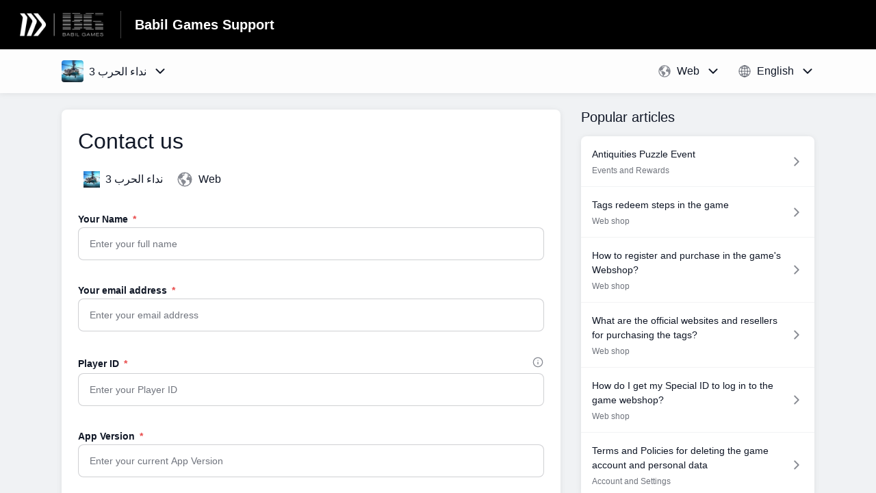

--- FILE ---
content_type: text/html;charset=utf-8
request_url: https://babil-games.helpshift.com/hc/en/6-%D9%86%D8%AF%D8%A7%D8%A1-%D8%A7%D9%84%D8%AD%D8%B1%D8%A8-3/contact-us/
body_size: 15845
content:
<!DOCTYPE html>
<html lang=en>

<head>
  <title>Contact Us — نداء الحرب 3 Help Center</title>
<meta name="description" content="Are you looking for help with نداء الحرب 3? You can ask for help by creating a customer service request. ">
<meta name="robots" content="index, follow">
<meta http-equiv="content-type" content="text/html; charset=utf-8" />
<meta name="viewport" content="width=device-width, initial-scale=1, maximum-scale=1">

<link rel="icon" href="https://d2duuy9yo5pldo.cloudfront.net/dashboard-resources/babil-games/32/38ce78b0-b357-4b23-af2a-40000c2605a0.webp">
<style>

    
    :root {
    --error-color: #e94b4b;
    --header-bg-color: #000000;
    --header-text-color: #ffffff;
    --header-text-color-25-opacity: #ffffff40;
    --footer-bg-color: #000000;
    --footer-text-color: #ffffff;
    --footer-text-color-10-opacity: #ffffff1A;
    --footer-text-color-40-opacity: #ffffff66;
    --footer-text-color-60-opacity: #ffffff99;
    --primary-text-color: #111827;
    --primary-text-color-5-opacity: #1118270D;
    --primary-text-color-10-opacity: #1118271A;
    --primary-text-color-20-opacity: #11182733;
    --primary-text-color-50-opacity: #11182780;
    --primary-text-color-60-opacity: #11182799;
    --primary-text-color-80-opacity: #111827CC;
    --secondary-text-color: #70747d;
    --accent-color: #070707;
    --accent-color-75-opacity: #070707bf;
    --action-color: #040404;
    --action-color-5-opacity: #0404040D;
    --action-color-20-opacity: #04040433;
    --action-color-80-opacity: #040404CC;
    --primary-bg-color: #f0f2f4;
    --content-bg-color: #ffffff;
    --content-bg-color-85-opacity: #ffffffD9;
    --content-bg-color-50-opacity: #ffffff80;
    --secondary-bg-color: #e8ecef;
    --greeting-text-color: #ffffff;
    --banner-image-size-desktop: 540px;
    --banner-image-size-mobile-portrait: 296px;
    --banner-image-size-mobile-landscape: 188px;
    --greeting-text-font-size-desktop: 48px;
    --greeting-text-font-size-mobile: 24px;
    
    --cover-background: url(https://d2duuy9yo5pldo.cloudfront.net/dashboard-resources/babil-games/4a34eb16-5350-4b72-8203-f42edae11a92.jpg);
    --cover-background-gradient: 
        linear-gradient(180deg, rgba(0, 0, 0, 0) 0%, rgba(0, 0, 0, 0.17) 100%),
      ;
    --cover-bg-desktop: url(https://d2duuy9yo5pldo.cloudfront.net/dashboard-resources/babil-games/4a34eb16-5350-4b72-8203-f42edae11a92.jpg);
    --cover-bg-portrait: url(https://d2duuy9yo5pldo.cloudfront.net/dashboard-resources/babil-games/4a34eb16-5350-4b72-8203-f42edae11a92.jpg);
    --cover-bg-landscape: url(https://d2duuy9yo5pldo.cloudfront.net/dashboard-resources/babil-games/4a34eb16-5350-4b72-8203-f42edae11a92.jpg);
  }

  
</style>


  <!-- This files parse CSS entry files for webpack & insert as style tag -->


  <link href="https://d2duuy9yo5pldo.cloudfront.net/hc-themes/theme2/latest/static/style.4190f2c9807a6850512f.css" rel="stylesheet">

</head>

<body class="
  " data-qa="contact-page">
  
  <div data-is-enabled=false data-policy-version=1
    class="cookie-notif-banner js-cookie-notif-banner hide-cookie-banner">
    <div class="cookie-notif-banner__content">
      <div class="cookie-notif-banner__content-text" dir="">
        <span>
          This website uses only the necessary cookies required for the site&#x27;s proper functioning. By using the website, you consent to all cookies in accordance with the cookie policy. To know more, refer Cookie Policy.
          <a href="https://support.helpshift.com/hc/en/13-helpshift-technical-support/faq/717-cookies-used-by-helpshift/" class="cookie-notif-banner__content-policy-link js-cookie-notif-banner-link"
            target="_blank">
            <svg
  width="22"
  height="22"
  class="cookie-notif-banner__content-link-icon"
  viewBox="0 0 22 22"
  fill="none"
  xmlns="http://www.w3.org/2000/svg"
>
  <path
    d="M16.5 11.9167V17.4167C16.5 17.9029 16.3068 18.3692 15.963 18.713C15.6192 19.0568 15.1529 19.25 14.6667 19.25H4.58333C4.0971 19.25 3.63079 19.0568 3.28697 18.713C2.94315 18.3692 2.75 17.9029 2.75 17.4167V7.33333C2.75 6.8471 2.94315 6.38079 3.28697 6.03697C3.63079 5.69315 4.0971 5.5 4.58333 5.5H10.0833"
    stroke="#4640B9"
    stroke-width="2"
    stroke-linecap="round"
    stroke-linejoin="round"
  />
  <path
    d="M13.75 2.75H19.25V8.25"
    stroke="#4640B9"
    stroke-width="2"
    stroke-linecap="round"
    stroke-linejoin="round"
  />
  <path
    d="M9.16663 12.8333L19.25 2.75"
    stroke="#4640B9"
    stroke-width="2"
    stroke-linecap="round"
    stroke-linejoin="round"
  />
</svg>
          </a>
        </span>
      </div>
      <div class="cookie-notif-banner__content-cta">
        <hc-button label="Understood" class="js-cookie-notif-banner-cta"
          is-rtl=""></hc-button>
      </div>
    </div>
  </div>

  <template
  class="js-hc-template"
  data-domain="babil-games"
  data-lang="en"
  data-pagesource="contact_us"
  data-appid="babil-games_app_20170612113655908-31d56aec3943449"
  data-platformid="babil-games_platform_20170320122353000-5be43f67362ffe5"
  data-hcmode="hc"
  data-faqfilter=""></template>


  <template class="js-web-template"></template>

  
  

<header class="header-section js-web-header " >
  <div class="header-left-container">
    <div class="brand-logo">
      <a class="company-link js-company-link" rel="noreferrer" target="_blank" 
        href=https://babil-games.helpshift.com/>
        
          <img src="https://d2duuy9yo5pldo.cloudfront.net/dashboard-resources/babil-games/320/d39a7bb1-a299-436e-aeae-933c89023f53.webp"
            class="header-brand-logo js-header-brand-logo js-optimized-img"
            data-fallback-src="https://d2duuy9yo5pldo.cloudfront.net/dashboard-resources/babil-games/d39a7bb1-a299-436e-aeae-933c89023f53.png" data-loaded-from="original" alt="Babil Games Support"/>
        
      </a>
    </div>
    <a aria-label="Babil Games Support - Link to Help Centre homepage" class="header-brand-name js-header-brand-name" 
      href="/hc/en/6-نداء-الحرب-3/">Babil Games Support</a>
  </div>
  
    
  
</header>


  
  
    
    
      <div class="dropdown-header js-dropdown-header
      
      " >
        <div class="dropdown-header-container">
          
            
              <static-dropdown class="hc-static-dropdown--apps-dropdown" type="widget" is-rtl="false"
                    modal-title="Choose an app" placeholder="Search" searchable="true" direction="right" width="240px">
     <script type="application/json">
          [{"logo":"/improxy?url=https%3A%2F%2Fd2duuy9yo5pldo.cloudfront.net%2Fbabil-games%2Fc8f44edc-99f7-43fe-b4ca-864441fe9060.png&size=68x68&kot=H%2FM6Ho%2B9e0296cku9BxA7xHJ5Ml30DeojEznXzbaPXw%3D","id":"babil-games_app_20250604094730428-58843242fd48153","title":"بابل | عرش الرمال","slug":"بابل-عرش-الرمال","selected":false,"url":"/hc/en/22-بابل-عرش-الرمال/"},{"logo":"/improxy?url=https%3A%2F%2Flh3.googleusercontent.com%2Fz70RpQjCanGGOjtgEhJ70PIYkR3mBWkjL2Q3XgFK5WSJXZma7JRLzwBzNw89PTMZpoY%3Ds180-rw&size=68x68&kot=jbPiuNmdqtIIVZsoI9Nbn7hfKYtQCRmvIYR1W%2BsZUMI%3D","id":"babil-games_app_20170612113655908-31d56aec3943449","title":"نداء الحرب 3","slug":"نداء-الحرب-3","selected":true,"url":"/hc/en/6-نداء-الحرب-3/"},{"logo":"/improxy?url=https%3A%2F%2Fd2duuy9yo5pldo.cloudfront.net%2Fbabil-games%2F2a7a8fee-3b71-4bcf-9fae-c9a9d0098538.jpg&size=68x68&kot=CMVogk5p6z0F38rzMnSHpznyYrfgcPZzHXrE9Bacuqs%3D","id":"babil-games_app_20180529110019283-bdd749a69f911ea","title":"The Grand Frontier","slug":"the-grand-frontier","selected":false,"url":"/hc/en/7-the-grand-frontier/"},{"logo":"/improxy?url=https%3A%2F%2Fd2duuy9yo5pldo.cloudfront.net%2Fbabil-games%2Ffe704f0e-ff70-443e-9490-a70873473463.png&size=68x68&kot=b1KDyxdt6OwqsBhkkd%2BGDFFARCazySKi1gydubnJEp4%3D","id":"babil-games_app_20210721105934833-8aacd12081fec2b","title":"الجنرال","slug":"الجنرال","selected":false,"url":"/hc/en/16-الجنرال/"},{"logo":"/improxy?url=https%3A%2F%2Fd2duuy9yo5pldo.cloudfront.net%2Fbabil-games%2Fbd447f08-7fb0-4cc7-946d-7d1f886668c0.png&size=68x68&kot=gSHwOEiRH9xKFjXgMRi14UblkPRqByH98dkiHT2xYhA%3D","id":"babil-games_app_20221121141614209-271685c8e92f758","title":"Arkan","slug":"arkan","selected":false,"url":"/hc/en/19-arkan/"},{"logo":"/improxy?url=https%3A%2F%2Fis1-ssl.mzstatic.com%2Fimage%2Fthumb%2FPurple114%2Fv4%2Fc8%2F78%2F8f%2Fc8788ffe-d205-8727-8bd2-43eeffce1c4c%2Fsource%2F512x512bb.jpg&size=68x68&kot=PvBrMIbMTphAf8wvPmpF%2B%2FGBXQ3SWHEdIaL5RStH45k%3D","id":"babil-games_app_20190124121501012-e00ae7980dbd035","title":"بلوت رويال","slug":"بلوت-رويال","selected":false,"url":"/hc/en/8-بلوت-رويال/"},{"logo":"/improxy?url=https%3A%2F%2Flh3.googleusercontent.com%2FR7_A5mfbDrUiw_56v3sGNJQm05ue9_aWxcjRLhyLx4jlDV9UlCWjAZIMRUTWgBkfmg%3Ds180-rw&size=68x68&kot=qN1etuzZ68%2B5PBvLoZ44xLgh7VChKmjPAMf1gKqPk7M%3D","id":"babil-games_app_20191023143415659-e86e3113ac08769","title":"عاصفة الحرب","slug":"عاصفة-الحرب","selected":false,"url":"/hc/en/9-عاصفة-الحرب/"},{"logo":"/improxy?url=https%3A%2F%2Fis4-ssl.mzstatic.com%2Fimage%2Fthumb%2FPurple114%2Fv4%2F7b%2F96%2Fd8%2F7b96d898-5062-57bc-a7bd-4d6df1d6589d%2Fsource%2F512x512bb.jpg&size=68x68&kot=qg14ge9YIbFHvRGuaGiG7ygowO9j%2FHgsHfEqHJME8mM%3D","id":"babil-games_app_20210622112405346-7e1846c13ad9208","title":"عاصفة الدبابات","slug":"عاصفة-الدبابات","selected":false,"url":"/hc/en/14-عاصفة-الدبابات/"},{"logo":"/improxy?url=https%3A%2F%2Flh3.googleusercontent.com%2FU0RVBQpU059rdZfitk4fJnY3YZGHsL-NNbaJECua_viV39xcwjNi-aKKF1wWf9Cpd5M%3Dw300&size=68x68&kot=n1Ri%2FAHUJTp1MNfGLgIroq8SBDUGFRZmWEoKnMqLOi0%3D","id":"babil-games_app_20170504104220290-4896984e0a54a21","title":"عصر الملوك","slug":"عصر-الملوك","selected":false,"url":"/hc/en/4-عصر-الملوك/"}]
     </script>
   </static-dropdown>
            
            <div class="dropdown-header-left-container">
              
                
                  <static-dropdown class="hc-static-dropdown--platform-dropdown" type="widget" is-rtl="false"
                    modal-title="Choose a platform" placeholder="Search" direction="left" width="240px">
     <script type="application/json">
          [{"id":null,"title":"Web","type":"web","selected":true,"url":"/hc/en/6-%D9%86%D8%AF%D8%A7%D8%A1-%D8%A7%D9%84%D8%AD%D8%B1%D8%A8-3/contact-us/?p=web"},{"id":"babil-games_platform_20170612113655961-a3ee0c3fde92b61","title":"iOS","type":"ios","selected":false,"url":"/hc/en/6-%D9%86%D8%AF%D8%A7%D8%A1-%D8%A7%D9%84%D8%AD%D8%B1%D8%A8-3/contact-us/?p=ios"},{"id":"babil-games_platform_20170612113655984-bb6bb189eb31473","title":"Android","type":"android","selected":false,"url":"/hc/en/6-%D9%86%D8%AF%D8%A7%D8%A1-%D8%A7%D9%84%D8%AD%D8%B1%D8%A8-3/contact-us/?p=android"}]
     </script>
   </static-dropdown>
                
                
                  
                    <static-dropdown class="hc-static-dropdown--language-dropdown language-dropdown" type="widget" is-rtl="false"
                    modal-title="Choose a language" placeholder="Search" direction="left" width="240px">
     <script type="application/json">
          [{"id":"en","title":"English","selected":true,"url":"/hc/en/6-%D9%86%D8%AF%D8%A7%D8%A1-%D8%A7%D9%84%D8%AD%D8%B1%D8%A8-3/contact-us/"},{"id":"ar","title":"اَلْعَرَبِيَّةُ","selected":false,"url":"/hc/ar/6-%D9%86%D8%AF%D8%A7%D8%A1-%D8%A7%D9%84%D8%AD%D8%B1%D8%A8-3/contact-us/"}]
     </script>
   </static-dropdown>
                  
                
              
            </div>
          
        </div>
      </div>
    
  

  <div class="content-wrapper js-content-wrapper " tabindex="-1">
    <main class="contact-us-main-container  js-contact-us-main-container 
      ">
      <div class="contact-us-announcement-section"><div class="js-announcement-section  ">
  <hc-announcement class="hc-announcement-section" is-rtl="null">
      <script type="application/json">
        null
      </script>
    </hc-announcement>
</div>
</div>
      
      <div class="two-column-container">
        <div class="contact-us-content " >
          <div class="contact-us" >
            <h2 class="contact-us-heading" aria-label="Contact us form for نداء الحرب 3">Contact us</h2>
            <div class="app-and-platform">
              <div class="active-app">
                
                  <img src=/improxy?url&#x3D;https%3A%2F%2Flh3.googleusercontent.com%2Fz70RpQjCanGGOjtgEhJ70PIYkR3mBWkjL2Q3XgFK5WSJXZma7JRLzwBzNw89PTMZpoY%3Ds180-rw&amp;size&#x3D;68x68&amp;kot&#x3D;jbPiuNmdqtIIVZsoI9Nbn7hfKYtQCRmvIYR1W%2BsZUMI%3D alt="نداء الحرب 3" class="app-icon" />
                
                نداء الحرب 3
              </div>
              <div class="active-platform">
                


  <svg xmlns="http://www.w3.org/2000/svg" class="platform-icon" viewBox="0 0 512 512">
  <path
    d="M414.39 97.74A224 224 0 1097.61 414.52 224 224 0 10414.39 97.74zM64 256.13a191.63 191.63
    0 016.7-50.31c7.34 15.8 18 29.45 25.25 45.66 9.37 20.84 34.53 15.06 45.64 33.32 9.86
    16.21-.67 36.71 6.71 53.67 5.36 12.31 18 15 26.72 24 8.91 9.08 8.72 21.52 10.08 33.36a305.36
    305.36 0 007.45 41.27c0 .1 0 .21.08.31C117.8 411.13 64 339.8 64 256.13zm192 192a193.12
    193.12 0 01-32-2.68c.11-2.71.16-5.24.43-7 2.43-15.9 10.39-31.45 21.13-43.35 10.61-11.74
    25.15-19.68 34.11-33 8.78-13 11.41-30.5
    7.79-45.69-5.33-22.44-35.82-29.93-52.26-42.1-9.45-7-17.86-17.82-30.27-18.7-5.72-.4-10.51.83-16.18-.63-5.2-1.35-9.28-4.15-14.82-3.42-10.35 1.36-16.88 12.42-28 10.92-10.55-1.41-21.42-13.76-23.82-23.81-3.08-12.92 7.14-17.11 18.09-18.26 4.57-.48 9.7-1 14.09.68 5.78 2.14 8.51 7.8 13.7 10.66 9.73 5.34 11.7-3.19 10.21-11.83-2.23-12.94-4.83-18.21 6.71-27.12 8-6.14 14.84-10.58 13.56-21.61-.76-6.48-4.31-9.41-1-15.86 2.51-4.91 9.4-9.34 13.89-12.27 11.59-7.56 49.65-7 34.1-28.16-4.57-6.21-13-17.31-21-18.83-10-1.89-14.44 9.27-21.41 14.19-7.2 5.09-21.22 10.87-28.43 3-9.7-10.59 6.43-14.06 10-21.46 1.65-3.45 0-8.24-2.78-12.75q5.41-2.28 11-4.23a15.6 15.6 0 008 3c6.69.44 13-3.18 18.84 1.38 6.48 5 11.15 11.32 19.75 12.88 8.32 1.51 17.13-3.34 19.19-11.86 1.25-5.18 0-10.65-1.2-16a190.83 190.83 0 01105 32.21c-2-.76-4.39-.67-7.34.7-6.07 2.82-14.67 10-15.38 17.12-.81 8.08 11.11 9.22 16.77 9.22 8.5 0 17.11-3.8 14.37-13.62-1.19-4.26-2.81-8.69-5.42-11.37a193.27 193.27 0 0118 14.14c-.09.09-.18.17-.27.27-5.76 6-12.45 10.75-16.39 18.05-2.78 5.14-5.91 7.58-11.54 8.91-3.1.73-6.64 1-9.24 3.08-7.24 5.7-3.12 19.4 3.74 23.51 8.67 5.19 21.53 2.75 28.07-4.66 5.11-5.8 8.12-15.87 17.31-15.86a15.4 15.4 0 0110.82 4.41c3.8 3.94 3.05 7.62 3.86 12.54 1.43 8.74 9.14 4 13.83-.41a192.12 192.12 0 019.24 18.77c-5.16 7.43-9.26 15.53-21.67 6.87-7.43-5.19-12-12.72-21.33-15.06-8.15-2-16.5.08-24.55 1.47-9.15 1.59-20 2.29-26.94 9.22-6.71 6.68-10.26 15.62-17.4 22.33-13.81 13-19.64 27.19-10.7 45.57 8.6 17.67 26.59 27.26 46 26 19.07-1.27 38.88-12.33 38.33 15.38-.2 9.81 1.85 16.6 4.86 25.71 2.79 8.4 2.6 16.54 3.24 25.21a158 158 0 004.74 30.07A191.75 191.75 0 01256 448.13z"
  />
</svg>






                Web
              </div>
            </div>
            <contact-us-form>
       <script type="application/json">
          {"captcha":{"type":"hcaptcha","site_key":"097e828a-6ad2-4df2-b5ce-3aa257e87c44","enabled":true},"platform_type":"web","is_platform_mandatory":true,"is_preview":false,"fields":[{"placeholder":"Enter your full name","type":"displayname","label":"Your Name","id":"babil-games_form_field_20200927090940897-1f767892c460533","is_optional":false,"is_displayname":true,"error_msg_text":"Please enter your name","is_default":true},{"placeholder":"Enter your email address","type":"email","label":"Your email address","id":"babil-games_form_field_20200927090940914-8908f406def7f8c","is_optional":false,"is_email":true,"error_msg_text":"Please enter a valid email","is_default":true},{"placeholder":"Enter your Player ID","is_default":false,"type":"text","is_text":true,"is_optional":false,"info_text":" Player ID is located under in-game Profile (Character ID:123456789)   ","metadata_key":"User ID","error_msg_text":"This is a required field","label":"Player ID","id":"babil-games_form_field_20200927090940921-9b57df6407e9a98"},{"placeholder":"Enter your current App Version","is_default":false,"type":"text","is_text":true,"is_optional":false,"metadata_key":"App Version","error_msg_text":"This is a required field","label":"App Version","id":"babil-games_form_field_20200927090940936-969e3ecbcdd90a8"},{"is_dropdown":true,"placeholder":"Select","is_default":false,"type":"dropdown","is_optional":false,"info_text":"What can we help you with?","metadata_key":"Type of Support","error_msg_text":"This is a required field","label":"Issue type","id":"babil-games_form_field_20200927090940943-3ca6a71f8aaeeee","options":[{"id":"babil-games_form_text_20200924135152865-95273db6f804ab2","label":"Problems & Bugs"},{"id":"babil-games_form_text_20200924135152865-4a74790872bda50","label":"Feedback & Suggestions "},{"id":"babil-games_form_text_20200924135152865-38d4a3dae0e6cc9","label":"Payment Issues"},{"id":"babil-games_form_text_20200924135152866-1371d6fd290c035","label":"Account & Settings"},{"id":"babil-games_form_text_20200924135152866-ba3ccfc832fadbc","label":"General Questions"},{"id":"babil-games_form_text_20200927082709220-ff1fa6bf461df9e","label":"Other"}]},{"placeholder":"How can we help you?","type":"message","label":"Describe your problem here","id":"babil-games_form_field_20200927090940948-bfc07fd518e73a9","is_optional":false,"is_message":true,"error_msg_text":"Please describe your problem","is_default":true},{"file_size_limit_string":"Maximum file size: 25 MB","optional_string":"optional","is_default":true,"choose_files":"Choose Files","no_files_selected":"No files selected","type":"attachment","is_optional":true,"file_format_not_supported":"File type not supported","error_msg_text":"Please choose another file to upload. It cannot be any larger than 25 mb.","label":"Attach Files","id":"babil-games_form_field_20200927090940954-4138f0846e90683","mime_types":"*/*","remove_file_text":"Remove file","is_attach_file":true}],"app_id":"babil-games_app_20170612113655908-31d56aec3943449","lang":"en","is_rtl":false,"contact_us_url":"/hc/en/6-نداء-الحرب-3/contact-us/","translations":{"submit":"Submit","continue":"Continue","cookies_disabled":"Your browser's cookies are disabled. Please enable cookies from your browser's settings to contact us.","required_field_info_message":"Asterisks (*) indicate required fields","third_party_cookies_disabled":"Your browser does not allow you to contact us from this page because third party cookies are disabled. Click continue to open this form in a new tab.","submitted_form":{"heading_text":"Thank you for your response.","error_msg":"Could not submit the form. Please try again later.","message":"Thank you for contacting us. We received your message and will respond to it soon. ","homepage_link_text":"Go to the Help Center home page.","homepage_link":"/hc/en/6-نداء-الحرب-3/"}}}
       </script>
   </contact-us-form>
          </div>
          
            <div class="suggested-popular-articles js-all-featured-articles"
              data-allfeaturedarticles=" babil-games_faq_20250227113139499-8ed47a5f4ac4b37  babil-games_faq_20240104133440339-ad00cde528bee9e  babil-games_faq_20250428174626353-3cf08a4b1b7f7f2  babil-games_faq_20250428192436367-37a0ba3c410339f  babil-games_faq_20230919070343964-175077ffd222d19  babil-games_faq_20240905092442282-cbfdb2a84a2dcd0 " >
              <h4 class="contact-popular-articles-header">Popular articles</h4>
              <ul class="contact-popular-articles-list">
                
                  <li class="contact-popular-article-item">
                    <a class="contact-popular-article-item-link js-featured-article" data-featuredarticleid=babil-games_faq_20250227113139499-8ed47a5f4ac4b37
                      href=/hc/en/6-نداء-الحرب-3/faq/1493-antiquities-puzzle-event/ aria-label="Article link to Antiquities Puzzle Event from section Events and Rewards link">
                      <div>
                        <p class="contact-popular-article-title">Antiquities Puzzle Event</p>
                        <p class="contact-popular-article-section">Events and Rewards</p>
                      </div>
                      
                        <svg xmlns='http://www.w3.org/2000/svg' class="contact-us-forward-icon" viewBox='0 0 512 512'>
  <path fill='none' stroke='currentColor' stroke-linecap='round' stroke-linejoin='round' stroke-width='48'
    d='M184 112l144 144-144 144' />
</svg>

                      
                    </a>
                  </li>
                
                  <li class="contact-popular-article-item">
                    <a class="contact-popular-article-item-link js-featured-article" data-featuredarticleid=babil-games_faq_20240104133440339-ad00cde528bee9e
                      href=/hc/en/6-نداء-الحرب-3/faq/1221-tags-redeem-steps-in-the-game/ aria-label="Article link to Tags redeem steps in the game from section Web shop link">
                      <div>
                        <p class="contact-popular-article-title">Tags redeem steps in the game</p>
                        <p class="contact-popular-article-section">Web shop</p>
                      </div>
                      
                        <svg xmlns='http://www.w3.org/2000/svg' class="contact-us-forward-icon" viewBox='0 0 512 512'>
  <path fill='none' stroke='currentColor' stroke-linecap='round' stroke-linejoin='round' stroke-width='48'
    d='M184 112l144 144-144 144' />
</svg>

                      
                    </a>
                  </li>
                
                  <li class="contact-popular-article-item">
                    <a class="contact-popular-article-item-link js-featured-article" data-featuredarticleid=babil-games_faq_20250428174626353-3cf08a4b1b7f7f2
                      href=/hc/en/6-نداء-الحرب-3/faq/1508-how-to-register-and-purchase-in-the-game-s-webshop/ aria-label="Article link to How to register and purchase in the game's Webshop? from section Web shop link">
                      <div>
                        <p class="contact-popular-article-title">How to register and purchase in the game&#x27;s Webshop?</p>
                        <p class="contact-popular-article-section">Web shop</p>
                      </div>
                      
                        <svg xmlns='http://www.w3.org/2000/svg' class="contact-us-forward-icon" viewBox='0 0 512 512'>
  <path fill='none' stroke='currentColor' stroke-linecap='round' stroke-linejoin='round' stroke-width='48'
    d='M184 112l144 144-144 144' />
</svg>

                      
                    </a>
                  </li>
                
                  <li class="contact-popular-article-item">
                    <a class="contact-popular-article-item-link js-featured-article" data-featuredarticleid=babil-games_faq_20250428192436367-37a0ba3c410339f
                      href=/hc/en/6-نداء-الحرب-3/faq/1515-what-are-the-official-websites-and-resellers-for-purchasing-the-tags/ aria-label="Article link to What are the official websites and resellers for purchasing the tags? from section Web shop link">
                      <div>
                        <p class="contact-popular-article-title">What are the official websites and resellers for purchasing the tags?</p>
                        <p class="contact-popular-article-section">Web shop</p>
                      </div>
                      
                        <svg xmlns='http://www.w3.org/2000/svg' class="contact-us-forward-icon" viewBox='0 0 512 512'>
  <path fill='none' stroke='currentColor' stroke-linecap='round' stroke-linejoin='round' stroke-width='48'
    d='M184 112l144 144-144 144' />
</svg>

                      
                    </a>
                  </li>
                
                  <li class="contact-popular-article-item">
                    <a class="contact-popular-article-item-link js-featured-article" data-featuredarticleid=babil-games_faq_20230919070343964-175077ffd222d19
                      href=/hc/en/6-نداء-الحرب-3/faq/1197-how-do-i-get-my-special-id-to-log-in-to-the-game-webshop/ aria-label="Article link to How do I get my Special ID to log in to the game webshop? from section Web shop link">
                      <div>
                        <p class="contact-popular-article-title">How do I get my Special ID to log in to the game webshop?</p>
                        <p class="contact-popular-article-section">Web shop</p>
                      </div>
                      
                        <svg xmlns='http://www.w3.org/2000/svg' class="contact-us-forward-icon" viewBox='0 0 512 512'>
  <path fill='none' stroke='currentColor' stroke-linecap='round' stroke-linejoin='round' stroke-width='48'
    d='M184 112l144 144-144 144' />
</svg>

                      
                    </a>
                  </li>
                
                  <li class="contact-popular-article-item">
                    <a class="contact-popular-article-item-link js-featured-article" data-featuredarticleid=babil-games_faq_20240905092442282-cbfdb2a84a2dcd0
                      href=/hc/en/6-نداء-الحرب-3/faq/1416-terms-and-policies-for-deleting-the-game-account-and-personal-data/ aria-label="Article link to Terms and Policies for deleting the game account and personal data from section Account and Settings link">
                      <div>
                        <p class="contact-popular-article-title">Terms and Policies for deleting the game account and personal data</p>
                        <p class="contact-popular-article-section">Account and Settings</p>
                      </div>
                      
                        <svg xmlns='http://www.w3.org/2000/svg' class="contact-us-forward-icon" viewBox='0 0 512 512'>
  <path fill='none' stroke='currentColor' stroke-linecap='round' stroke-linejoin='round' stroke-width='48'
    d='M184 112l144 144-144 144' />
</svg>

                      
                    </a>
                  </li>
                
              </ul>
            </div>
          
        </div>
      </div>
    </main>
    
  
    <div 
      class="hide-language-dropdown language-dropdown-mobile">
      
        
          <static-dropdown class="hc-static-dropdown--language-dropdown" type="link" is-rtl="false"
                    modal-title="Choose a language" placeholder="Search" searchable="true" direction="center" width="220px">
     <script type="application/json">
          [{"id":"en","title":"English","selected":true,"url":"/hc/en/6-%D9%86%D8%AF%D8%A7%D8%A1-%D8%A7%D9%84%D8%AD%D8%B1%D8%A8-3/contact-us/"},{"id":"ar","title":"اَلْعَرَبِيَّةُ","selected":false,"url":"/hc/ar/6-%D9%86%D8%AF%D8%A7%D8%A1-%D8%A7%D9%84%D8%AD%D8%B1%D8%A8-3/contact-us/"}]
     </script>
   </static-dropdown>
        
      
    </div>
  


    
  <footer class="footer-section js-footer-section  " >
  <div class="footer-wrapper">
    <div class="footer-content-wrapper">
      <div class="social-media-wrapper">
        <div class="footer-brand-details">
          <a aria-label="Footer branding, Babil Games" class="footer-brand-link js-company-footer-link" rel="noreferrer" target="_blank" 
            href=https://babil-games.helpshift.com/>
            
              <img src="https://d2duuy9yo5pldo.cloudfront.net/dashboard-resources/babil-games/320/d39a7bb1-a299-436e-aeae-933c89023f53.webp"
                class="footer-brand-logo js-footer-brand-logo js-optimized-img" data-fallback-src="https://d2duuy9yo5pldo.cloudfront.net/dashboard-resources/babil-games/d39a7bb1-a299-436e-aeae-933c89023f53.png"
                data-loaded-from="original" alt="Babil Games" />
            
            <span class="footer-brand-title js-footer-brand-name">Babil Games</span>
          </a>
        </div>
        <p class="footer-description-note js-footer-description-note" ></p>
        <div class="footer-social-media js-footer-social-media">
            <a class="footer-social-link" rel="noopener noreferrer" target="_blank" href=https://www.instagram.com/nidaharb3/>
              
  
<svg width="400" height="400" viewBox="0 0 400 400" xmlns="http://www.w3.org/2000/svg" class="footer-icon">
  <title>Logo Instagram</title>
  <g clip-path="url(#clip0_1019_74538)">
    <g clip-path="url(#clip1_1019_74538)">
		  <path d="M117.168 1.40022C95.8883 2.40422 81.3563 5.80022 68.6523 10.7922C55.5043 15.9162 44.3603 22.7922 33.2723 33.9202C22.1843 45.0482 15.3563 56.2002 10.2683 69.3682C5.34432 82.1002 2.00832 96.6442 1.06832 117.936C0.128324 139.228 -0.0796757 146.072 0.0243243 200.384C0.128324 254.696 0.368324 261.504 1.40032 282.84C2.41632 304.116 5.80032 318.644 10.7923 331.352C15.9243 344.5 22.7923 355.64 33.9243 366.732C45.0563 377.824 56.2003 384.636 69.4003 389.732C82.1203 394.648 96.6683 398 117.956 398.932C139.244 399.864 146.096 400.08 200.392 399.976C254.688 399.872 261.524 399.632 282.856 398.62C304.188 397.608 318.64 394.2 331.352 389.232C344.5 384.088 355.648 377.232 366.732 366.096C377.816 354.96 384.64 343.8 389.724 330.624C394.652 317.904 398 303.356 398.924 282.084C399.856 260.736 400.076 253.92 399.972 199.616C399.868 145.312 399.624 138.504 398.612 117.176C397.6 95.8482 394.212 81.3642 389.224 68.6482C384.084 55.5002 377.224 44.3682 366.096 33.2682C354.968 22.1682 343.8 15.3482 330.628 10.2762C317.9 5.35222 303.36 1.99622 282.072 1.07622C260.784 0.156217 253.932 -0.0797829 199.616 0.0242171C145.3 0.128217 138.5 0.360217 117.168 1.40022ZM119.504 362.952C100.004 362.104 89.4163 358.864 82.3603 356.152C73.0163 352.552 66.3603 348.2 59.3283 341.236C52.2963 334.272 47.9763 327.592 44.3283 318.268C41.5883 311.212 38.2883 300.636 37.3763 281.136C36.3843 260.06 36.1763 253.732 36.0603 200.336C35.9443 146.94 36.1483 140.62 37.0723 119.536C37.9043 100.052 41.1643 89.4522 43.8723 82.4002C47.4723 73.0442 51.8083 66.4002 58.7883 59.3722C65.7683 52.3442 72.4283 48.0162 81.7603 44.3682C88.8083 41.6162 99.3843 38.3442 118.876 37.4162C139.968 36.4162 146.288 36.2162 199.676 36.1002C253.064 35.9842 259.4 36.1842 280.5 37.1122C299.984 37.9602 310.588 41.1882 317.632 43.9122C326.98 47.5122 333.632 51.8362 340.66 58.8282C347.688 65.8202 352.02 72.4562 355.668 81.8082C358.424 88.8362 361.696 99.4082 362.616 118.912C363.62 140.004 363.848 146.328 363.944 199.712C364.04 253.096 363.852 259.436 362.928 280.512C362.076 300.012 358.844 310.604 356.128 317.668C352.528 327.008 348.188 333.668 341.204 340.692C334.22 347.716 327.568 352.044 318.232 355.692C311.192 358.44 300.604 361.72 281.128 362.648C260.036 363.64 253.716 363.848 200.308 363.964C146.9 364.08 140.6 363.864 119.508 362.952M282.548 93.1082C282.556 97.8553 283.972 102.493 286.616 106.436C289.26 110.378 293.014 113.448 297.403 115.257C301.792 117.066 306.618 117.533 311.273 116.599C315.927 115.664 320.199 113.37 323.55 110.008C326.9 106.645 329.178 102.364 330.096 97.7062C331.013 93.0486 330.529 88.2235 328.704 83.8413C326.879 79.459 323.795 75.7164 319.843 73.0868C315.891 70.4572 311.247 69.0587 306.5 69.0682C300.137 69.0809 294.038 71.6206 289.547 76.1287C285.055 80.6369 282.538 86.7444 282.548 93.1082ZM97.3083 200.2C97.4203 256.92 143.484 302.796 200.192 302.688C256.9 302.58 302.808 256.52 302.7 199.8C302.592 143.08 256.516 97.1922 199.8 97.3042C143.084 97.4162 97.2003 143.488 97.3083 200.2ZM133.332 200.128C133.306 186.943 137.191 174.045 144.495 163.067C151.798 152.089 162.194 143.524 174.366 138.454C186.538 133.384 199.94 132.037 212.877 134.584C225.814 137.131 237.706 143.456 247.048 152.762C256.39 162.067 262.763 173.933 265.361 186.861C267.959 199.788 266.666 213.195 261.644 225.387C256.622 237.579 248.098 248.008 237.149 255.355C226.2 262.703 213.318 266.638 200.132 266.664C191.377 266.683 182.704 264.976 174.608 261.642C166.513 258.308 159.153 253.412 152.95 247.233C146.747 241.055 141.821 233.715 138.455 225.632C135.089 217.55 133.349 208.883 133.332 200.128Z"/>
	  </g>
	</g>
  <defs>
    <clipPath id="clip0_1019_74538">
      <rect width="400" height="400" />
    </clipPath>
    <clipPath id="clip1_1019_74538">
      <rect width="400" height="400"/>
    </clipPath>
  </defs>
</svg>





            </a>
        
            <a class="footer-social-link" rel="noopener noreferrer" target="_blank" href=https://twitter.com/babilgames?lang&#x3D;en>
              
  <svg width="400" height="400" viewBox="0 0 400 400" xmlns="http://www.w3.org/2000/svg" class="footer-icon">
  <title>Logo X(formerly Twitter)</title>
  <g clip-path="url(#clip1_1019_74547)">
    <mask id="mask1_1019_74547" maskunits="userSpaceOnUse" x="4" y="0" width="392" height="400">
      <path d="M395.534 0H4V400H395.534V0Z" fill="white"/>
    </mask>
    <g mask="url(#mask1_1019_74547)">
      <path d="M237.016 169.286L382.773 0H348.233L221.672 146.988L120.588 0H4L156.859 222.272L4 399.795H38.5418L172.194 244.57L278.946 399.795H395.534L237.007 169.286H237.016ZM189.706 224.231L174.218 202.097L50.9877 25.9802H104.042L203.491 168.112L218.978 190.246L348.25 374.996H295.196L189.706 224.239V224.231Z" />
    </g>
  </g>
  <defs>
    <clipPath id="clip1_1019_74547">
      <rect width="391.534" height="400" transform="translate(4)"/>
    </clipPath>
  </defs>
</svg>





            </a>
        
            <a class="footer-social-link" rel="noopener noreferrer" target="_blank" href=https://www.youtube.com/channel/UCawQivlHVcoMx_5pazgbHwg>
              
  <svg xmlns="http://www.w3.org/2000/svg" width="512" height="512" viewBox="0 0 512 512" class="footer-icon">
  <title>Logo Youtube</title>
  <path d="M508.64,148.79c0-45-33.1-81.2-74-81.2C379.24,65,322.74,64,265,64H247c-57.6,0-114.2,1-169.6,3.6-40.8,0-73.9,36.4-73.9,81.4C1,184.59-.06,220.19,0,255.79q-.15,53.4,3.4,106.9c0,45,33.1,81.5,73.9,81.5,58.2,2.7,117.9,3.9,178.6,3.8q91.2.3,178.6-3.8c40.9,0,74-36.5,74-81.5,2.4-35.7,3.5-71.3,3.4-107Q512.24,202.29,508.64,148.79ZM207,353.89V157.39l145,98.2Z"/>
</svg>





            </a>
        
            <a class="footer-social-link" rel="noopener noreferrer" target="_blank" href=https://www.facebook.com/Nidaaharb3/>
              
  <svg width="400" height="400" viewBox="0 0 400 400" xmlns="http://www.w3.org/2000/svg" class="footer-icon">
  <title>Logo Facebook</title>
  <g clip-path="url(#clip0_1019_74541)">
    <path d="M233.826 397V257.804H279.911C283.087 238.666 285.985 221.03 289.162 201.725H233.659C233.659 187.094 232.488 173.853 233.937 160.89C235.832 143.477 244.469 136.467 262.079 135.465C270.382 134.965 278.741 135.41 288.604 135.41C288.604 119.332 288.883 104.477 288.326 89.6231C288.214 87.1752 284.703 82.7245 282.697 82.7245C260.797 82.3907 238.228 79.5534 217.108 83.6703C186.459 89.6787 167.01 118.441 166.342 151.265C166.007 167.51 166.286 183.755 166.286 201.058H116.857V256.691H165.283V396.277C87.2668 399.058 1.11469 301.032 0.000176187 204.34C-1.28152 90.5689 86.5981 9.56606 183.784 2.5562C305.378 -6.17831 395.486 86.6189 399.777 191.934C404.793 315.83 306.882 389.489 233.826 397Z" />
  </g>
  <defs>
    <clipPath id="clip0_1019_74541">
      <rect width="400" height="395" transform="translate(0 2)"/>
    </clipPath>
  </defs>
</svg>





            </a>
        </div>
      </div>
      <div class="info-resources-wrapper">
        <ul class="info-resources js-info-resources">
          
            <li class="info-resource-item" >
              <a class="footer-link" rel="noreferrer nofollow" target="_blank" href="https://babilgames.com/safe-and-fair-play/">
                Safe and Fair Play Policy
              </a>
            </li>
          
            <li class="info-resource-item" >
              <a class="footer-link" rel="noreferrer nofollow" target="_blank" href="https://www.stillfront.com/">
                Stillfront.com
              </a>
            </li>
          
        </ul>
      </div>
    </div>
    <div class="footer-copyright-note js-footer-copyright-note"></div>
    
      <div class="helpshift-info js-helpshift-info">
        <a aria-label="Powered by Helpshift, directs to helpshift.com" class="footer-helpshift-branding" rel="noreferrer" target="_blank" href="https://helpshift.com">
          <svg class="footer-helpshift-branding-text" width="176" height="28" viewBox="0 0 176 28" fill="none" xmlns="http://www.w3.org/2000/svg">
  <g clip-path="url(#clip0)">
    <path fill-rule="evenodd" clip-rule="evenodd"
      d="M170.041 8.53901C170.17 7.64019 170.305 6.69933 170.447 5.71644C170.468 5.56983 170.594 5.46099 170.742 5.46099L172.734 5.46099C172.748 5.46099 172.762 5.46201 172.776 5.46403C172.939 5.48747 173.053 5.63848 173.029 5.80131C172.891 6.75916 172.76 7.67173 172.635 8.53901H175.073C175.238 8.53901 175.371 8.67237 175.371 8.83688C175.371 8.85111 175.37 8.86532 175.368 8.8794L175.167 10.2695C175.146 10.416 175.02 10.5248 174.872 10.5248H172.348C172.017 12.8226 171.74 14.7423 171.517 16.2837C171.364 17.3455 171.641 17.8088 172.178 17.8088C172.526 17.8088 172.888 17.6387 173.265 17.2985C173.279 17.2855 173.295 17.2739 173.311 17.264C173.452 17.1793 173.635 17.2251 173.72 17.3661L174.551 18.749C174.63 18.8814 174.595 19.0525 174.47 19.1432C174.02 19.47 173.533 19.745 173.009 19.9682C172.138 20.3389 168.215 21.2096 168.925 16.2837C169.159 14.6604 169.435 12.7408 169.755 10.5248H165.743L163.26 27.7446C163.239 27.8912 163.113 28 162.965 28H160.942C160.777 28 160.644 27.8666 160.644 27.7021C160.644 27.6879 160.645 27.6737 160.647 27.6596L163.118 10.5248H161.674C161.51 10.5248 161.376 10.3915 161.376 10.227C161.376 10.2128 161.377 10.1987 161.379 10.1846L161.579 8.79456C161.6 8.6479 161.726 8.53901 161.874 8.53901H163.404L163.711 6.41141C163.713 6.39866 163.716 6.38619 163.719 6.37406C163.846 5.50033 163.927 4.9312 163.964 4.66667C164.344 1.94409 166.283 0 169.052 0C169.95 0 170.768 0.290481 171.505 0.871443C171.623 0.965003 171.653 1.13251 171.574 1.26121L170.619 2.81518C170.533 2.95536 170.349 2.99918 170.209 2.91307C170.19 2.90144 170.172 2.88773 170.156 2.87219C169.632 2.35939 168.991 2.24398 168.233 2.52598C166.954 3.00214 166.662 4.13797 166.589 4.66667C166.528 5.10219 166.351 6.32678 166.059 8.34043H166.058L166.03 8.53901H170.041Z"
      fill="black" />
    <path fill-rule="evenodd" clip-rule="evenodd"
      d="M157.85 8.53892H159.86C160.025 8.53892 160.158 8.67228 160.158 8.83679C160.158 8.85101 160.157 8.86521 160.155 8.87928L158.58 19.8013C158.559 19.9478 158.433 20.0566 158.285 20.0566H156.275C156.11 20.0566 155.976 19.9233 155.976 19.7588C155.976 19.7446 155.977 19.7304 155.98 19.7163L157.555 8.7943C157.576 8.64772 157.701 8.53892 157.85 8.53892ZM159.372 5.4609C158.549 5.4609 157.967 4.79409 158.073 3.97154C158.179 3.14899 158.932 2.48218 159.755 2.48218C160.578 2.48218 161.16 3.14899 161.054 3.97154C160.948 4.79409 160.195 5.4609 159.372 5.4609Z"
      fill="black" />
    <path fill-rule="evenodd" clip-rule="evenodd"
      d="M147.742 9.14472C148.49 8.63326 149.378 8.34033 150.36 8.34033C153.49 8.34033 154.906 10.1871 154.483 13.4045L154.483 13.4045L154.474 13.4662C154.473 13.4786 154.471 13.491 154.469 13.5034L153.562 19.8012C153.541 19.9478 153.415 20.0566 153.267 20.0566H151.285C151.12 20.0566 150.987 19.9233 150.987 19.7588C150.987 19.7446 150.988 19.7304 150.99 19.7163L151.885 13.5034C152.185 11.4159 151.698 10.5247 150.161 10.5247C149.231 10.5247 148.081 11.1432 147.317 12.0933L146.205 19.8012C146.184 19.9478 146.058 20.0566 145.91 20.0566H143.929C143.764 20.0566 143.631 19.9233 143.631 19.7588C143.631 19.7446 143.632 19.7304 143.634 19.7163L146.411 0.453879C146.433 0.307292 146.558 0.198486 146.707 0.198486H148.688C148.852 0.198486 148.986 0.331848 148.986 0.496359C148.986 0.510573 148.985 0.524769 148.983 0.538838L147.742 9.14472Z"
      fill="black" />
    <path fill-rule="evenodd" clip-rule="evenodd"
      d="M134.55 19.1882C135.035 19.615 136.225 20.2552 137.896 20.2552C140.812 20.2552 142.315 18.7614 142.376 16.6985C142.433 14.8135 141.212 14.1303 139.677 13.1344C138.803 12.6365 138.047 12.146 138.066 11.5058C138.082 10.9723 138.542 10.4743 139.583 10.4743C140.685 10.4743 141.482 10.9367 141.692 11.0434C141.721 11.0608 141.761 11.0869 141.813 11.1217V11.1217C141.95 11.213 142.135 11.1761 142.227 11.0392C142.228 11.0371 142.229 11.0349 142.231 11.0328L143.1 9.65594C143.181 9.52713 143.152 9.35781 143.032 9.26338C142.966 9.21064 142.905 9.16378 142.852 9.1228C142.399 8.8027 141.418 8.34033 139.96 8.34033C136.83 8.34033 135.572 9.97641 135.522 11.648C135.472 13.3197 136.58 14.2163 138.013 15.0699C139.202 15.7456 139.85 16.2717 139.83 16.9475C139.806 17.73 139.053 18.1568 138.201 18.1568C136.92 18.1568 136.16 17.6588 135.847 17.4454C135.81 17.4223 135.769 17.3934 135.723 17.3589V17.3589C135.592 17.2599 135.405 17.286 135.306 17.4173C135.303 17.4215 135.3 17.4258 135.297 17.4302L134.418 18.7321C134.332 18.8592 134.357 19.0305 134.475 19.1282C134.508 19.1548 134.532 19.1748 134.55 19.1882Z"
      fill="black" />
    <path fill-rule="evenodd" clip-rule="evenodd"
      d="M124.921 9.35411C125.844 8.65311 127.02 8.34033 128.3 8.34033C131.264 8.34033 133.666 11.0076 133.666 14.2978C133.666 17.588 131.264 20.2552 128.3 20.2552C127.02 20.2552 125.844 19.9427 124.922 19.2422V27.8013C124.922 27.911 124.833 27.9999 124.723 27.9999H123.73C123.62 27.9999 123.531 27.911 123.531 27.8013V8.7375C123.531 8.62782 123.62 8.53891 123.73 8.53891H124.338C124.452 8.53891 124.556 8.60401 124.606 8.70657L124.921 9.35411ZM124.922 10.859V17.7365C125.762 18.7832 127.028 19.163 128.3 19.163C130.496 19.163 132.275 17.0396 132.275 14.2978C132.275 11.5559 130.496 9.43253 128.3 9.43253C127.028 9.43253 125.762 9.81236 124.922 10.859Z"
      fill="black" />
    <path
      d="M121.643 0.198486H120.649C120.539 0.198486 120.45 0.287394 120.45 0.397068V19.8581C120.45 19.9677 120.539 20.0566 120.649 20.0566H121.643C121.753 20.0566 121.842 19.9677 121.842 19.8581V0.397068C121.842 0.287394 121.753 0.198486 121.643 0.198486Z"
      fill="black" />
    <path fill-rule="evenodd" clip-rule="evenodd"
      d="M109.838 14.7942C110.038 17.2917 111.732 19.163 113.793 19.163C115.119 19.163 116.333 18.7377 117.269 18.0221L117.391 17.9188C117.474 17.8476 117.599 17.8575 117.671 17.9409C117.671 17.9413 117.671 17.9417 117.672 17.942L118.123 18.4779C118.193 18.5619 118.183 18.6871 118.099 18.7577C118.098 18.7582 118.097 18.7587 118.097 18.7592L118.018 18.8239C116.925 19.7162 115.47 20.2552 113.793 20.2552C110.829 20.2552 108.427 17.588 108.427 14.2978C108.427 11.0076 110.829 8.34033 113.793 8.34033C116.755 8.34033 118.959 11.006 118.96 14.2949L118.962 14.4931C118.964 14.6576 118.832 14.7924 118.667 14.7942C118.666 14.7942 118.665 14.7942 118.664 14.7942L109.838 14.7942ZM109.838 13.8013H117.551C117.373 11.3038 115.854 9.43253 113.793 9.43253C111.732 9.43253 110.038 11.3038 109.838 13.8013Z"
      fill="black" />
    <path fill-rule="evenodd" clip-rule="evenodd"
      d="M98.3911 9.98132C99.3998 8.9116 100.741 8.34033 102.167 8.34033C105.06 8.34033 106.85 10.1247 106.934 13.2698C106.936 13.2812 106.937 13.2929 106.937 13.3049V19.8581C106.937 19.9677 106.848 20.0566 106.738 20.0566H105.744C105.634 20.0566 105.546 19.9677 105.546 19.8581V13.5034C105.546 10.7616 104.362 9.43253 102.167 9.43253C100.883 9.43253 99.4 10.0916 98.3911 11.3869V19.8581C98.3911 19.9677 98.3022 20.0566 98.1924 20.0566H97.1987C97.089 20.0566 97 19.9677 97 19.8581V0.397068C97 0.287394 97.089 0.198486 97.1987 0.198486H98.1924C98.3022 0.198486 98.3911 0.287394 98.3911 0.397068V9.98132Z"
      fill="black" />
  </g>
  <path
    d="M2.4375 8.72656V20H3.84375V15.9766H6.67969C8.79688 15.9766 10.3047 14.4844 10.3047 12.375C10.3047 10.2266 8.82812 8.72656 6.69531 8.72656H2.4375ZM3.84375 9.97656H6.32812C7.96094 9.97656 8.85938 10.8281 8.85938 12.375C8.85938 13.8672 7.92969 14.7266 6.32812 14.7266H3.84375V9.97656ZM15.6641 20.1484C18.0625 20.1484 19.5469 18.4922 19.5469 15.7891C19.5469 13.0781 18.0625 11.4297 15.6641 11.4297C13.2656 11.4297 11.7812 13.0781 11.7812 15.7891C11.7812 18.4922 13.2656 20.1484 15.6641 20.1484ZM15.6641 18.9375C14.0703 18.9375 13.1719 17.7812 13.1719 15.7891C13.1719 13.7891 14.0703 12.6406 15.6641 12.6406C17.2578 12.6406 18.1562 13.7891 18.1562 15.7891C18.1562 17.7812 17.2578 18.9375 15.6641 18.9375ZM31.9375 11.5781H30.5859L28.9297 18.3125H28.8047L26.9219 11.5781H25.6328L23.75 18.3125H23.625L21.9688 11.5781H20.6094L22.9688 20H24.3281L26.2031 13.4844H26.3281L28.2109 20H29.5781L31.9375 11.5781ZM39 17.8203C38.6484 18.5625 37.9141 18.9609 36.8281 18.9609C35.3984 18.9609 34.4688 17.9062 34.3984 16.2422V16.1797H40.4531V15.6641C40.4531 13.0469 39.0703 11.4297 36.7969 11.4297C34.4844 11.4297 33 13.1484 33 15.7969C33 18.4609 34.4609 20.1484 36.7969 20.1484C38.6406 20.1484 39.9531 19.2578 40.3438 17.8203H39ZM36.7812 12.6172C38.1172 12.6172 39.0078 13.6016 39.0391 15.0938H34.3984C34.5 13.6016 35.4375 12.6172 36.7812 12.6172ZM42.5625 20H43.9062V14.7812C43.9062 13.5938 44.8359 12.7344 46.1172 12.7344C46.3828 12.7344 46.8672 12.7812 46.9766 12.8125V11.4688C46.8047 11.4453 46.5234 11.4297 46.3047 11.4297C45.1875 11.4297 44.2188 12.0078 43.9688 12.8281H43.8438V11.5781H42.5625V20ZM54 17.8203C53.6484 18.5625 52.9141 18.9609 51.8281 18.9609C50.3984 18.9609 49.4688 17.9062 49.3984 16.2422V16.1797H55.4531V15.6641C55.4531 13.0469 54.0703 11.4297 51.7969 11.4297C49.4844 11.4297 48 13.1484 48 15.7969C48 18.4609 49.4609 20.1484 51.7969 20.1484C53.6406 20.1484 54.9531 19.2578 55.3438 17.8203H54ZM51.7812 12.6172C53.1172 12.6172 54.0078 13.6016 54.0391 15.0938H49.3984C49.5 13.6016 50.4375 12.6172 51.7812 12.6172ZM60.6797 20.1484C61.8438 20.1484 62.8438 19.5938 63.375 18.6562H63.5V20H64.7812V8.23438H63.4375V12.9062H63.3203C62.8438 11.9844 61.8516 11.4297 60.6797 11.4297C58.5391 11.4297 57.1406 13.1484 57.1406 15.7891C57.1406 18.4375 58.5234 20.1484 60.6797 20.1484ZM60.9922 12.6406C62.5156 12.6406 63.4688 13.8594 63.4688 15.7891C63.4688 17.7344 62.5234 18.9375 60.9922 18.9375C59.4531 18.9375 58.5312 17.7578 58.5312 15.7891C58.5312 13.8281 59.4609 12.6406 60.9922 12.6406ZM76.0938 20.1484C78.2266 20.1484 79.625 18.4219 79.625 15.7891C79.625 13.1406 78.2344 11.4297 76.0938 11.4297C74.9375 11.4297 73.9141 12 73.4531 12.9062H73.3281V8.23438H71.9844V20H73.2656V18.6562H73.3906C73.9219 19.5938 74.9219 20.1484 76.0938 20.1484ZM75.7812 12.6406C77.3203 12.6406 78.2344 13.8203 78.2344 15.7891C78.2344 17.7578 77.3203 18.9375 75.7812 18.9375C74.25 18.9375 73.2969 17.7344 73.2969 15.7891C73.2969 13.8438 74.25 12.6406 75.7812 12.6406ZM82.1406 23.0469C83.6328 23.0469 84.3047 22.4688 85.0234 20.5156L88.3125 11.5781H86.8828L84.5781 18.5078H84.4531L82.1406 11.5781H80.6875L83.8047 20.0078L83.6484 20.5078C83.2969 21.5234 82.875 21.8906 82.1016 21.8906C81.9141 21.8906 81.7031 21.8828 81.5391 21.8516V23C81.7266 23.0312 81.9609 23.0469 82.1406 23.0469Z"
    fill="black" />
  <defs>
    <clipPath id="clip0">
      <rect width="78.4" height="28" fill="white" transform="translate(97)" />
    </clipPath>
  </defs>
</svg>

        </a>
      </div>
    
  </div>
</footer>


  </div>
  <script>
  

  

  
    window.pageSource = "contact_us";
  

  

  

  
    // Do nothing
    // @TODO: feature/web-widget: Use OR condition
  
</script>


    
  <script type="module" src="https://unpkg.com/ionicons@5.2.3/dist/ionicons/ionicons.esm.js">
  </script>


  

<script>
  /**
   * Append script tag with same source URL when a script tag fails.
   * This can happen if CDN service do not sent correct CORS header.
   * @param {Object} event - JS error event
   */
  function handleEntryJSError(event) {
    const failedScriptEl = event.target
    const failedScriptSource = failedScriptEl.getAttribute("src")

    failedScriptEl.remove()

    const script = document.createElement("script");
    script.setAttribute("src", failedScriptSource);
    document.body.appendChild(script);
  }

</script>




  
  
  
  
    
  
  
  
  

  
    <script
      crossorigin="anonymous"
      onerror="handleEntryJSError(event);"
      src="https://d2duuy9yo5pldo.cloudfront.net/hc-themes/theme2/latest/static/vendors.cc64d9f881b68ceb5fc4.96b71a9de1013a6253a7.js"
    ></script>
  

  

  



  
  
  
  
    
  
  
  
  

  

  
    <script
      crossorigin="anonymous"
      onerror="handleEntryJSError(event);"
      src="https://d2duuy9yo5pldo.cloudfront.net/hc-themes/theme2/latest/static/corejs.1a80174baf1daa4c0dd7.96b71a9de1013a6253a7.js"
    ></script>
  

  



  
  
  
  
    
  
  
  
  

  

  

  



  
  
  
  
    
  
  
  
  

  

  

  



  
  
  
  
    
  
  
  
  

  

  

  



  
  
  
  
    
      <script
        crossorigin="anonymous"
        onerror="handleEntryJSError(event);"
        src="https://d2duuy9yo5pldo.cloudfront.net/hc-themes/theme2/latest/static/contact.4c1520e70fe0cc084d47.96b71a9de1013a6253a7.js"
      ></script>
    
  
  
  
  

  

  

  



  
  
  
  
    
  
  
  
  

  

  

  



  
  
  
  
    
  
  
  
  

  

  

  



  
  
  
  
    
  
  
  
  

  

  

  



  
  
  
  
    
  
  
  
  

  

  

  


</body>

</html>

--- FILE ---
content_type: text/javascript
request_url: https://d2duuy9yo5pldo.cloudfront.net/hc-themes/theme2/latest/static/chunk.ff923556ebc6075c5b7d.96b71a9de1013a6253a7.js
body_size: 9230
content:
"use strict";(self.webpackChunkregalia=self.webpackChunkregalia||[]).push([[130],{26130:function(e,t,i){var n,r,a,o,s,c,l,u,d,h,p,m,f,v,y,b,_,k,g=i(16684),w=i(68342),x=i(86781),C=i(53720),P=(i(74110),i(94261),i(61225),i(5360),i(74127),i(19809)),F=i(35202),O=i(56421),E=i(67899),V=i(54522),D=i(57205),T=(i(57572),i(39227),i(66061),i(93209));function S(e){return S="function"==typeof Symbol&&"symbol"==typeof Symbol.iterator?function(e){return typeof e}:function(e){return e&&"function"==typeof Symbol&&e.constructor===Symbol&&e!==Symbol.prototype?"symbol":typeof e},S(e)}function I(e,t){var i=Object.keys(e);if(Object.getOwnPropertySymbols){var n=Object.getOwnPropertySymbols(e);t&&(n=n.filter(function(t){return Object.getOwnPropertyDescriptor(e,t).enumerable})),i.push.apply(i,n)}return i}function j(e){for(var t=1;t<arguments.length;t++){var i=null!=arguments[t]?arguments[t]:{};t%2?I(Object(i),!0).forEach(function(t){M(e,t,i[t])}):Object.getOwnPropertyDescriptors?Object.defineProperties(e,Object.getOwnPropertyDescriptors(i)):I(Object(i)).forEach(function(t){Object.defineProperty(e,t,Object.getOwnPropertyDescriptor(i,t))})}return e}function M(e,t,i){return(t=J(t))in e?Object.defineProperty(e,t,{value:i,enumerable:!0,configurable:!0,writable:!0}):e[t]=i,e}function A(e,t){return t||(t=e.slice(0)),Object.freeze(Object.defineProperties(e,{raw:{value:Object.freeze(t)}}))}function q(e,t){for(var i=0;i<t.length;i++){var n=t[i];n.enumerable=n.enumerable||!1,n.configurable=!0,"value"in n&&(n.writable=!0),Object.defineProperty(e,J(n.key),n)}}function R(){try{var e=!Boolean.prototype.valueOf.call(Reflect.construct(Boolean,[],function(){}))}catch(e){}return(R=function(){return!!e})()}function z(e,t){return z=Object.setPrototypeOf?Object.setPrototypeOf.bind():function(e,t){return e.__proto__=t,e},z(e,t)}function B(){B=function(){return e};var e={elementsDefinitionOrder:[["method"],["field"]],initializeInstanceElements:function(e,t){["method","field"].forEach(function(i){t.forEach(function(t){t.kind===i&&"own"===t.placement&&this.defineClassElement(e,t)},this)},this)},initializeClassElements:function(e,t){var i=e.prototype;["method","field"].forEach(function(n){t.forEach(function(t){var r=t.placement;if(t.kind===n&&("static"===r||"prototype"===r)){var a="static"===r?e:i;this.defineClassElement(a,t)}},this)},this)},defineClassElement:function(e,t){var i=t.descriptor;if("field"===t.kind){var n=t.initializer;i={enumerable:i.enumerable,writable:i.writable,configurable:i.configurable,value:void 0===n?void 0:n.call(e)}}Object.defineProperty(e,t.key,i)},decorateClass:function(e,t){var i=[],n=[],r={static:[],prototype:[],own:[]};if(e.forEach(function(e){this.addElementPlacement(e,r)},this),e.forEach(function(e){if(!U(e))return i.push(e);var t=this.decorateElement(e,r);i.push(t.element),i.push.apply(i,t.extras),n.push.apply(n,t.finishers)},this),!t)return{elements:i,finishers:n};var a=this.decorateConstructor(i,t);return n.push.apply(n,a.finishers),a.finishers=n,a},addElementPlacement:function(e,t,i){var n=t[e.placement];if(!i&&-1!==n.indexOf(e.key))throw new TypeError("Duplicated element ("+e.key+")");n.push(e.key)},decorateElement:function(e,t){for(var i=[],n=[],r=e.decorators,a=r.length-1;a>=0;a--){var o=t[e.placement];o.splice(o.indexOf(e.key),1);var s=this.fromElementDescriptor(e),c=this.toElementFinisherExtras((0,r[a])(s)||s);e=c.element,this.addElementPlacement(e,t),c.finisher&&n.push(c.finisher);var l=c.extras;if(l){for(var u=0;u<l.length;u++)this.addElementPlacement(l[u],t);i.push.apply(i,l)}}return{element:e,finishers:n,extras:i}},decorateConstructor:function(e,t){for(var i=[],n=t.length-1;n>=0;n--){var r=this.fromClassDescriptor(e),a=this.toClassDescriptor((0,t[n])(r)||r);if(void 0!==a.finisher&&i.push(a.finisher),void 0!==a.elements){e=a.elements;for(var o=0;o<e.length-1;o++)for(var s=o+1;s<e.length;s++)if(e[o].key===e[s].key&&e[o].placement===e[s].placement)throw new TypeError("Duplicated element ("+e[o].key+")")}}return{elements:e,finishers:i}},fromElementDescriptor:function(e){var t={kind:e.kind,key:e.key,placement:e.placement,descriptor:e.descriptor};return Object.defineProperty(t,Symbol.toStringTag,{value:"Descriptor",configurable:!0}),"field"===e.kind&&(t.initializer=e.initializer),t},toElementDescriptors:function(e){if(void 0!==e)return(t=e,function(e){if(Array.isArray(e))return e}(t)||function(e){if("undefined"!=typeof Symbol&&null!=e[Symbol.iterator]||null!=e["@@iterator"])return Array.from(e)}(t)||function(e,t){if(e){if("string"==typeof e)return K(e,t);var i={}.toString.call(e).slice(8,-1);return"Object"===i&&e.constructor&&(i=e.constructor.name),"Map"===i||"Set"===i?Array.from(e):"Arguments"===i||/^(?:Ui|I)nt(?:8|16|32)(?:Clamped)?Array$/.test(i)?K(e,t):void 0}}(t)||function(){throw new TypeError("Invalid attempt to destructure non-iterable instance.\nIn order to be iterable, non-array objects must have a [Symbol.iterator]() method.")}()).map(function(e){var t=this.toElementDescriptor(e);return this.disallowProperty(e,"finisher","An element descriptor"),this.disallowProperty(e,"extras","An element descriptor"),t},this);var t},toElementDescriptor:function(e){var t=e.kind+"";if("method"!==t&&"field"!==t)throw new TypeError('An element descriptor\'s .kind property must be either "method" or "field", but a decorator created an element descriptor with .kind "'+t+'"');var i=J(e.key),n=e.placement+"";if("static"!==n&&"prototype"!==n&&"own"!==n)throw new TypeError('An element descriptor\'s .placement property must be one of "static", "prototype" or "own", but a decorator created an element descriptor with .placement "'+n+'"');var r=e.descriptor;this.disallowProperty(e,"elements","An element descriptor");var a={kind:t,key:i,placement:n,descriptor:Object.assign({},r)};return"field"!==t?this.disallowProperty(e,"initializer","A method descriptor"):(this.disallowProperty(r,"get","The property descriptor of a field descriptor"),this.disallowProperty(r,"set","The property descriptor of a field descriptor"),this.disallowProperty(r,"value","The property descriptor of a field descriptor"),a.initializer=e.initializer),a},toElementFinisherExtras:function(e){return{element:this.toElementDescriptor(e),finisher:N(e,"finisher"),extras:this.toElementDescriptors(e.extras)}},fromClassDescriptor:function(e){var t={kind:"class",elements:e.map(this.fromElementDescriptor,this)};return Object.defineProperty(t,Symbol.toStringTag,{value:"Descriptor",configurable:!0}),t},toClassDescriptor:function(e){var t=e.kind+"";if("class"!==t)throw new TypeError('A class descriptor\'s .kind property must be "class", but a decorator created a class descriptor with .kind "'+t+'"');this.disallowProperty(e,"key","A class descriptor"),this.disallowProperty(e,"placement","A class descriptor"),this.disallowProperty(e,"descriptor","A class descriptor"),this.disallowProperty(e,"initializer","A class descriptor"),this.disallowProperty(e,"extras","A class descriptor");var i=N(e,"finisher");return{elements:this.toElementDescriptors(e.elements),finisher:i}},runClassFinishers:function(e,t){for(var i=0;i<t.length;i++){var n=(0,t[i])(e);if(void 0!==n){if("function"!=typeof n)throw new TypeError("Finishers must return a constructor.");e=n}}return e},disallowProperty:function(e,t,i){if(void 0!==e[t])throw new TypeError(i+" can't have a ."+t+" property.")}};return e}function H(e){var t,i=J(e.key);"method"===e.kind?t={value:e.value,writable:!0,configurable:!0,enumerable:!1}:"get"===e.kind?t={get:e.value,configurable:!0,enumerable:!1}:"set"===e.kind?t={set:e.value,configurable:!0,enumerable:!1}:"field"===e.kind&&(t={configurable:!0,writable:!0,enumerable:!0});var n={kind:"field"===e.kind?"field":"method",key:i,placement:e.static?"static":"field"===e.kind?"own":"prototype",descriptor:t};return e.decorators&&(n.decorators=e.decorators),"field"===e.kind&&(n.initializer=e.value),n}function L(e,t){void 0!==e.descriptor.get?t.descriptor.get=e.descriptor.get:t.descriptor.set=e.descriptor.set}function U(e){return e.decorators&&e.decorators.length}function X(e){return void 0!==e&&!(void 0===e.value&&void 0===e.writable)}function N(e,t){var i=e[t];if(void 0!==i&&"function"!=typeof i)throw new TypeError("Expected '"+t+"' to be a function");return i}function J(e){var t=function(e){if("object"!=S(e)||!e)return e;var t=e[Symbol.toPrimitive];if(void 0!==t){var i=t.call(e,"string");if("object"!=S(i))return i;throw new TypeError("@@toPrimitive must return a primitive value.")}return String(e)}(e);return"symbol"==S(t)?t:t+""}function K(e,t){(null==t||t>e.length)&&(t=e.length);for(var i=0,n=Array(t);i<t;i++)n[i]=e[i];return n}function G(e,t,i,n){var r=Q(W(1&n?e.prototype:e),t,i);return 2&n&&"function"==typeof r?function(e){return r.apply(i,e)}:r}function Q(){return Q="undefined"!=typeof Reflect&&Reflect.get?Reflect.get.bind():function(e,t,i){var n=function(e,t){for(;!{}.hasOwnProperty.call(e,t)&&null!==(e=W(e)););return e}(e,t);if(n){var r=Object.getOwnPropertyDescriptor(n,t);return r.get?r.get.call(arguments.length<3?e:i):r.value}},Q.apply(null,arguments)}function W(e){return W=Object.setPrototypeOf?Object.getPrototypeOf.bind():function(e){return e.__proto__||Object.getPrototypeOf(e)},W(e)}var $,Y,Z,ee,te,ie,ne,re="displayname",ae="text",oe="multiline_text",se="email",ce="message",le="attachment",ue="dropdown",de="checkbox",he=(Z=[E.w],ee=g.WF,te=B(),ie=function(e,t){var i=function(t){function i(){var t;return function(e,t){if(!(e instanceof t))throw new TypeError("Cannot call a class as a function")}(this,i),t=function(e,t,i){return t=W(t),function(e,t){if(t&&("object"==S(t)||"function"==typeof t))return t;if(void 0!==t)throw new TypeError("Derived constructors may only return object or undefined");return function(e){if(void 0===e)throw new ReferenceError("this hasn't been initialised - super() hasn't been called");return e}(e)}(e,R()?Reflect.construct(t,i||[],W(e).constructor):t.apply(e,i))}(this,i),e(t),t.hCaptchaRef=(0,w._)(),t._updateFormForPreview=t._updateFormForPreview.bind(t),t}return function(e,t){if("function"!=typeof t&&null!==t)throw new TypeError("Super expression must either be null or a function");e.prototype=Object.create(t&&t.prototype,{constructor:{value:e,writable:!0,configurable:!0}}),Object.defineProperty(e,"prototype",{writable:!1}),t&&z(e,t)}(i,t),n=i,r&&q(n.prototype,r),a&&q(n,a),Object.defineProperty(n,"prototype",{writable:!1}),n;var n,r,a}(t);return{F:i,d:[{kind:"get",static:!0,key:"styles",value:function(){return(0,g.AH)(n||(n=A(["\n      ","\n    "])),(0,g.iz)("input.form-checkbox{flex-shrink:0;width:16px;height:16px;margin:0}input.form-checkbox:checked{accent-color:var(--action-color)}input.form-checkbox:disabled{cursor:not-allowed}.form-contents{width:100%}.form-field{display:flex;flex-direction:column;padding-bottom:15px;margin-top:0}.form-field-label{float:left;margin:6px 0;font-size:12px;font-weight:600;color:var(--primary-text-color)}.submit-btn-container{display:flex;align-items:center;margin-top:20px}.submit-btn-container__error{color:#e94b4b}.submit-btn-container__cta{margin-left:auto}.hs-contact-us__checkbox-wrapper{display:flex;align-items:flex-start;justify-content:flex-start;gap:6px}.hs-contact-us__checkbox-link{color:var(--action-color)}.hs-contact-us__checkbox-info{font-size:14px;font-weight:400;color:var(--primary-text-color)}.hs-contact-us__cookie-warning{display:flex;align-items:center;flex-direction:column}.hs-contact-us__cookie-warning-text{max-width:440px;padding:12px 0;font-family:inherit;line-height:24px;color:var(--primary-text-color);text-align:center;background:var(--content-bg-color)}.hs-contact-us__cookie-warning-continue-btn{padding:12px 24px;margin-top:20px;font-size:16px;font-weight:500;color:#fff;text-decoration:none;cursor:pointer;background-color:var(--action-color);border:none;border-radius:8px}.hs-contact-us__cookie-warning-continue-btn:hover{background:var(--action-color-80-opacity)}.hs-contact-us__label-info-text{display:flex;justify-content:space-between}.hs-contact-us__label,.hs-contact-us__info-text{margin:0}.submitted-form-heading{font-weight:500;color:var(--primary-text-color)}.submitted-form-message{padding:12px 0;color:var(--primary-text-color)}.link-to-homepage{display:flex;align-items:center;color:var(--primary-text-color-50-opacity);text-decoration:none}@media(min-width: 820px){.form-contents{width:100%}.submit-btn-container{display:flex;justify-content:space-between}}@media screen and (max-width: 926px)and (orientation: landscape){.submit-btn-container{display:flex;justify-content:flex-end}}.hs-contact-us__arrow-back-icon{width:20px;margin-right:6px}.hs-contact-us__arrow-forward-icon{width:20px;margin-left:6px}.hs-contact-us--error-msg{padding-top:4px;font-size:14px;color:#e94b4b}.hs-contact-us__required-info{flex:1;font-size:14px;font-weight:600;color:var(--primary-text-color)}div.hs-contact-us--error-field{border:1px solid #e94b4b}"))}},{kind:"get",static:!0,key:"properties",value:function(){return{inputValues:{attribute:!1,type:Object},customCaptcha:{attribute:!1,type:Object},isSubmitted:{attribute:!1,type:Boolean},submitXhrIsInProgress:{attribute:!1,type:Boolean},inputIsComposing:{attribute:!1,type:Boolean}}}},{kind:"method",key:"_setFormFieldData",value:function(e){return e.map(function(e){return e.type===le?j(j({},e),{},{mime_types:e.mime_types.split(", ")}):e})}},{kind:"method",key:"connectedCallback",value:function(){G(i,"connectedCallback",this,3)([]),this._csrfTokenPromise=new Promise(function(e,t){(0,F.A)({route:"/xhr/support/csrf/",onSuccess:function(t){e(t.data.csrf)},onFailure:function(e){return t(e)}})});var e=JSON.parse(this.children[0].innerHTML),t=e.translations;this.formFields=this._setFormFieldData(e.fields),this.submitBtnText=t.submit,this.continueBtnText=t.continue,this.cookiesDisabledText=t.cookies_disabled,this.thirdPartyCookiesDisabledText=t.third_party_cookies_disabled,this.requiredFieldInfoMessage=t.required_field_info_message,this.customCaptcha=e.captcha,this.submittedFormData=t.submitted_form,this.appId=e.app_id,this.lang=e.lang,this.isPreview=e.is_preview,this.contactUsUrl=e.contact_us_url,this.isRTL=e.is_rtl,this.platformType=e.platform_type,this.isPlatformMandatory=e.is_platform_mandatory,this.info_text=e.info_text,this.isDashboardPreview=D.UP;var n,r=this.customCaptcha.type;r===T.xL.CUSTOM&&(this.customCaptcha.validations=["required"],this.customCaptcha.value="",this.customCaptcha.token="",this.customCaptcha.errorType="",this.customCaptcha.image=""),r===T.xL.ARKOSE&&((n=document.createElement("script")).src="//client-api.arkoselabs.com/v2/".concat("EB8E905D-1057-CC49-43C4-B3526037AB94","/api.js"),n.setAttribute("data-callback","setupArkoseEnforcement"),document.head.appendChild(n)),this._processFormFields(),this.inputIsComposing=!1,this.isSubmitted=!1,this.xhrHasFailed=!1,this.submitXhrIsInProgress=!1,$=this,this._attachEventHandlers()}},{kind:"method",key:"disconnectedCallback",value:function(){this._detachEventHandlers(),G(i,"disconnectedCallback",this,3)([])}},{kind:"method",key:"render",value:function(){var e=this.isRTL?"rtl":"ltr";if(!function(){var e;try{return document.cookie="cookietest=1; SameSite=None; Secure; Partitioned;",document.cookie="anothertempcookie=1",e=-1!==document.cookie.indexOf("cookietest=")||-1!==document.cookie.indexOf("anothertempcookie="),document.cookie="cookietest=1; SameSite=None; Secure; expires=Thu, 01-Jan-1970 00:00:01 GMT",document.cookie="anothertempcookie=1; expires=Thu, 01-Jan-1970 00:00:01 GMT",e}catch(e){return!1}}())return this._renderCookieDisabledContent();var t=this._renderSubmittedFormContent(e),i=this._renderUnsubmittedFormContent(e);return(0,g.qy)(r||(r=A([""," ",""])),t,i)}},{kind:"method",key:"_renderCookieDisabledContent",value:function(){return window.top===window?(0,g.qy)(a||(a=A(['<div class="hs-contact-us__cookie-warning">\n        <p class="hs-contact-us__cookie-warning-text">',"</p>\n      </div>"])),this.cookiesDisabledText):(0,g.qy)(o||(o=A(['<div class="hs-contact-us__cookie-warning">\n      <p class="hs-contact-us__cookie-warning-text">','</p>\n      <a\n        role="button"\n        class="hs-contact-us__cookie-warning-continue-btn"\n        target="_blank"\n        href=',"\n      >\n        ","\n      </a>\n    </div>"])),this.thirdPartyCookiesDisabledText,this.contactUsUrl,this.continueBtnText)}},{kind:"method",key:"_renderSubmittedFormContent",value:function(e){var t=V.arrowBackOutlineIcon("hs-contact-us__arrow-back-icon"),i=V.arrowForwardOutlineIcon("hs-contact-us__arrow-forward-icon"),n=this.isRTL?i:t,r=(0,g.qy)(s||(s=A(['<h1 class="submitted-form-heading">\n        ','\n      </h1>\n      <p class="submitted-form-message">','</p>\n      <a class="link-to-homepage" href=',">\n        "," ","\n      </a>"])),this.submittedFormData.heading_text,this.submittedFormData.message,this.submittedFormData.homepage_link,n,this.submittedFormData.homepage_link_text);return this.isSubmitted||(r=null),(0,g.qy)(c||(c=A(["<div dir=",' data-qa="submitted-form" role="status">\n      ',"\n    </div>"])),e,r)}},{kind:"method",key:"_renderUnsubmittedFormContent",value:function(e){var t=this;return this.isSubmitted?null:(0,g.qy)(l||(l=A(['<div class="form-contents" dir=',">\n      ","\n      "," ","\n      ","\n    </div>"])),e,this.formFields.map(function(e){switch(e.type){case ae:case re:return t._renderTextField(e);case se:return t._renderEmailField(e);case ce:case oe:return t._renderMessageField(e);case le:return t._renderAttachmentField(e);case ue:return t._renderDropdownField(e);case de:return t._renderCheckboxField(e)}}),this._renderCaptcha(),this._renderRequiredFeildInfoText(),this._renderFormSubmitAction())}},{kind:"method",key:"_renderFormSubmitAction",value:function(){var e=this.submitXhrIsInProgress||this.isDashboardPreview,t=this.xhrHasFailed?this.submittedFormData.error_msg:null;return(0,g.qy)(u||(u=A(['\n      <div class="submit-btn-container" data-qa="contact-submit-btn">\n        <div role="status" class="submit-btn-container__error">','</div>\n        <hc-button\n          label="','"\n          disabled=',"\n          loading=",'\n          class="submit-btn-container__cta"\n          @click=',"\n        ></hc-button>\n      </div>\n    "])),t,this.submitBtnText,e,this.submitXhrIsInProgress,this._onSubmitForm)}},{kind:"method",key:"_renderRequiredFeildInfoText",value:function(){return(0,g.qy)(d||(d=A([' <p class="hs-contact-us__required-info">',"</p> "])),this.requiredFieldInfoMessage)}},{kind:"method",key:"_renderTextField",value:function(e){var t=this,i=this._isFieldValid(e),n=this._getFieldValue(e),r=i?"":e.error_msg_text,a=(0,C.H)({"form-inputbox":!0,"hs-contact-us--error-field":!i}),o=e.placeholder||e.label,s=this.submitXhrIsInProgress||this.isDashboardPreview,c=!e.is_optional;return(0,g.qy)(h||(h=A(["\n      <form-field\n        slot-name=","\n        label=","\n        error-msg=","\n        field=",'\n        show-info-in-tooltip="true"\n        data-qa="text-form-field"\n        is-optional=','\n      >\n        <hc-input\n          parent="contact-us-form"\n          type="text"\n          slot=',"\n          class=",'\n          aria-describedby="ele-error-msg"\n          aria-label-value=',"\n          placeholder=","\n          ?required=","\n          .value=","\n          .disabled=","\n          .onChange=","\n          .onBlur=","\n        ></hc-input>\n      </form-field>\n    "])),e.id,e.label,r,JSON.stringify(e),e.is_optional,e.id,a,e.label,o,c,n,s,function(i){return t._onChangeTextField(e,i)},function(i){return t._onBlurTextField(e,i)})}},{kind:"method",key:"_renderEmailField",value:function(e){var t=this,i=this._isFieldValid(e),n=this._getFieldValue(e),r=i?"":e.error_msg_text,a=(0,C.H)({"form-inputbox":!0,"hs-contact-us--error-field":!i}),o=e.placeholder||e.label,s=this.submitXhrIsInProgress||this.isDashboardPreview,c=!e.is_optional;return(0,g.qy)(p||(p=A(["\n      <form-field\n        slot-name=","\n        label=","\n        error-msg=",'\n        data-qa="email-form-field"\n        is-optional=','\n      >\n        <hc-input\n          parent="contact-us-form"\n          type="text"\n          slot=',"\n          class=","\n          placeholder=",'\n          aria-describedby="ele-error-msg"\n          aria-label-value=',"\n          ?required=","\n          .value=","\n          .disabled=","\n          .onChange=","\n          .onBlur=","\n        ></hc-input>\n      </form-field>\n    "])),e.id,e.label,r,e.is_optional,e.id,a,o,e.label,c,n,s,function(i){return t._onChangeEmailField(e,i)},function(i){return t._onBlurEmailField(e,i)})}},{kind:"method",key:"_renderMessageField",value:function(e){var t=this,i=this._isFieldValid(e),n=this._getFieldValue(e),r=i?"":e.error_msg_text,a=(0,C.H)({"form-textarea":!0,"hs-contact-us--error-field":!i}),o=e.placeholder||e.label,s=this.submitXhrIsInProgress||this.isDashboardPreview,c=!e.is_optional;return(0,g.qy)(m||(m=A(["\n      <form-field\n        slot-name=","\n        label=","\n        error-msg=",'\n        data-qa="message-form-field"\n        is-optional=','\n      >\n        <hc-textarea\n          parent="contact-us-form"\n          class=',"\n          placeholder=",'\n          rows="4"\n          aria-describedby="ele-error-msg"\n          slot=',"\n          ?required=","\n          .value=","\n          .disabled=","\n          .onInput=","\n          .onBlur=","\n          .onCompositionStart=","\n          .onCompositionEnd=","\n        ></hc-textarea>\n      </form-field>\n    "])),e.id,e.label,r,e.is_optional,a,o,e.id,c,n,s,function(i){return t._onChangeMessageField(e,i)},function(i){return t._onBlurMessageField(e,i)},function(){return t.compositionStart()},function(){return t.compositionEnd()})}},{kind:"method",key:"_renderDropdownField",value:function(e){var t=this,i=this._isFieldValid(e),n=this.isDashboardPreview||this.submitXhrIsInProgress||this.inputIsComposing,r=i?"":e.error_msg_text,a=e.placeholder||e.label,o='<script type="application/json">'.concat(JSON.stringify(this._processDdData(e)),"<\/script>");return(0,g.qy)(f||(f=A(["\n      <form-field\n        slot-name=","\n        label=","\n        error-msg=","\n        field=",'\n        show-info-in-tooltip="true"\n        data-qa="message-form-field"\n        is-optional=','\n      >\n        <static-dropdown\n          class="contact-us-dropdown hc-static-dropdown--contact-us"\n          searchable=','\n          type="searchinput"\n          slot=','\n          aria-describedby="ele-error-msg"\n          modal-title=',"\n          placeholder=","\n          ?disabled=","\n          @on-select-dd-field=","\n          show-error=","\n        >\n          ","\n        </static-dropdown>\n      </form-field>\n    "])),e.id,e.label,r,JSON.stringify(e),e.is_optional,!0,e.id,e.label,a,n,function(i){return t._onSelectDdField(e,i)},!i,(0,x._)(o))}},{kind:"method",key:"_renderCheckboxField",value:function(e){var t=this,i=this._isFieldValid(e),n=this._getFieldValue(e),r=this.isDashboardPreview||this.submitXhrIsInProgress,a=e.label,o=a.text,s=a.url||{},c=s.text,l=void 0===c?"":c,u=s.link,d=void 0===u?"":u,h=d?(0,g.qy)(v||(v=A(['<a\n          class="hs-contact-us__checkbox-link"\n          href=','\n          target="_blank"\n          ?disabled=',"\n          >","</a\n        >"])),d,r,l):null,p=i?"":e.error_msg_text;return(0,g.qy)(y||(y=A(["\n      <form-field\n        slot-name=","\n        error-msg=",'\n        is-toggle-el="true"\n        is-optional=','\n      >\n        <div class="hs-contact-us__checkbox-wrapper" slot=','>\n          <input\n            type="checkbox"\n            class="form-checkbox"\n            aria-describedby="ele-error-msg"\n            .checked=',"\n            ?disabled=","\n            @change=",'\n          />\n          <span class="hs-contact-us__checkbox-info"> '," "," </span>\n        </div>\n      </form-field>\n    "])),e.id,p,e.is_optional,e.id,n,r,function(i){return t._onChangeCheckboxField(e,i)},o,h)}},{kind:"method",key:"_renderAttachmentField",value:function(e){var t=this,i=this._isFieldValid(e),n=this.isDashboardPreview||this.submitXhrIsInProgress;return(0,g.qy)(b||(b=A(["\n      <form-field\n        slot-name=","\n        label=","\n        is-optional=","\n        info-text=","\n        help-text=","\n      >\n        <attachment-field\n          @on-change-attachment=","\n          field=","\n          slot=",'\n          aria-describedby="ele-error-msg"\n          id="contact-us-form-attachment"\n          ?disabled=',"\n          show-error=",'\n          multiple="true"\n        ></attachment-field>\n      </form-field>\n    '])),e.id,e.label,e.is_optional,e.info_text,e.file_size_limit_string,function(i){return t._onChangeAttachment(e,i)},JSON.stringify(e),e.id,n,!i)}},{kind:"method",key:"_renderCustomCaptcha",value:function(){var e=this.customCaptcha,t=e.value,i=e.image,n=e.errorType;return(0,g.qy)(_||(_=A(['\n      <hc-captcha\n        id="custom-captcha"\n        parent="contact-us-form"\n        type="text"\n        .submitXhrIsInProgress=',"\n        .value=","\n        .image=","\n        .errorType=","\n        .updateCaptchaData=","\n      ></hc-captcha>\n    "])),this.submitXhrIsInProgress,t,i,n,this._setCustomCaptchaFieldData)}},{kind:"method",key:"_renderHcaptcha",value:function(){var e=this.customCaptcha.site_key;return(0,g.qy)(k||(k=A([" <hc-hcaptcha site-key="," ","></hc-hcaptcha>"])),e,(0,w.K)(this.hCaptchaRef))}},{kind:"method",key:"_renderCaptcha",value:function(){var e=this.customCaptcha,t=e.type,i=e.enabled;return t!==T.xL.ARKOSE&&i?t===T.xL.HCAPTCHA?this._renderHcaptcha():this._renderCustomCaptcha():null}},{kind:"method",key:"_processFormFields",value:function(){var e=this;this.inputValues={meta:{customMeta:{},cifs:{}}},this.formFields.forEach(function(t){var i=[],n=t.mime_types;if(t.is_optional||i.push("required"),t.is_default)i.push(t.type),e.inputValues[t.type]={value:"",validations:i,isValid:!0,mimeTypes:n};else if(t.is_cif)e.inputValues.meta.cifs[t.metadata_key]={value:"",validations:i,isValid:!0,mimeTypes:n};else{var r;r=t.type!==de&&"",e.inputValues.meta.customMeta[t.metadata_key]={value:r,validations:i,isValid:!0,mimeTypes:n}}})}},{kind:"method",key:"_processDdData",value:function(e){var t,i=e.is_default,n=e.is_cif,r=e.options,a=e.is_default?e.type:e.metadata_key;if(i)t=this.inputValues[a].value;else if(n){var o;t=null===(o=this.inputValues.meta.cifs[a])||void 0===o?void 0:o.value}else{var s;t=null===(s=this.inputValues.meta.customMeta[a])||void 0===s?void 0:s.value}return r.map(function(e){return{title:e.label,icon:e.icon,id:e.id,selected:t===e.id}})}},{kind:"method",key:"_isFieldValid",value:function(e){var t;if(this.isDashboardPreview)return!0;if(e.is_default)t=this.inputValues[e.type].isValid;else if(e.is_cif)t=this.inputValues.meta.cifs[e.metadata_key].isValid;else{var i;t=null===(i=this.inputValues.meta.customMeta[e.metadata_key])||void 0===i?void 0:i.isValid}return t}},{kind:"method",key:"_getFieldValue",value:function(e){if(this.isDashboardPreview)return"";var t="";if(e.is_default)t=this.inputValues[e.type].value;else if(e.is_cif)t=this.inputValues.meta.cifs[e.metadata_key].value;else{var i;t=null===(i=this.inputValues.meta.customMeta[e.metadata_key])||void 0===i?void 0:i.value}return t}},{kind:"field",key:"compositionStart",value:function(){var e=this;return function(){e.inputIsComposing=!0}}},{kind:"method",key:"compositionEnd",value:function(){this.inputIsComposing=!1}},{kind:"method",key:"_onChangeCheckboxField",value:function(e,t){var i=e.is_default?e.type:e.metadata_key,n=Object.assign({},this.inputValues);e.is_default?(n[i].value=t.target.checked,n[i].isValid=!0):(n.meta.customMeta[i].value=t.target.checked,n.meta.customMeta[i].isValid=!0),this.inputValues=n}},{kind:"method",key:"_onChangeTextField",value:function(e,t){var i=e.is_default?e.type:e.metadata_key,n=Object.assign({},this.inputValues);e.is_default?(n[i].value=t.target.value,n[i].isValid=!0):e.is_cif?(n.meta.cifs[i].value=t.target.value,n.meta.cifs[i].isValid=!0):(n.meta.customMeta[i].value=t.target.value,n.meta.customMeta[i].isValid=!0),this.inputValues=n}},{kind:"method",key:"_onBlurTextField",value:function(e,t){var i=e.is_default?e.type:e.metadata_key,n=t.target.value.trim(),r=Object.assign({},this.inputValues),a=null;(a=e.is_default?r[i]:e.is_cif?r.meta.cifs[i]:r.meta.customMeta[i]).value=n,a.isValid=(0,P.xp)(a),this.inputValues=r}},{kind:"method",key:"_onChangeEmailField",value:function(e,t){var i=Object.assign({},this.inputValues);i[e.type].value=t.target.value,i[e.type].isValid=!0,this.inputValues=i}},{kind:"method",key:"_onBlurEmailField",value:function(e,t){var i=t.target.value.trim(),n=Object.assign({},this.inputValues);n[e.type].value=i,n[e.type].isValid=(0,P.xp)(n[e.type]),this.inputValues=n}},{kind:"field",key:"_onChangeMessageField",value:function(){var e=this;return function(t,i){var n=t.is_default?t.type:t.metadata_key,r=Object.assign({},e.inputValues);t.is_default?(r[n].value=i.target.value,r[n].isValid=!0):t.is_cif?(r.meta.cifs[n].value=i.target.value,r.meta.cifs[n].isValid=!0):(r.meta.customMeta[n].value=i.target.value,r.meta.customMeta[n].isValid=!0),e.inputValues=r}}},{kind:"field",key:"_onBlurMessageField",value:function(){var e=this;return function(t,i){var n=t.is_default?t.type:t.metadata_key,r=i.target.value.trim(),a=Object.assign({},e.inputValues),o=null;(o=t.is_default?a[n]:t.is_cif?a.meta.cifs[n]:a.meta.customMeta[n]).value=r,o.isValid=(0,P.xp)(o),e.inputValues=a}}},{kind:"method",key:"_onSelectDdField",value:function(e,t){var i=t.detail.selectedOption.id,n=Object.assign({},this.inputValues),r=e.is_default?e.type:e.metadata_key;e.is_default?(n[r].value=i,n[r].isValid=!0):e.is_cif?(n.meta.cifs[r].value=i,n.meta.cifs[r].isValid=!0):(n.meta.customMeta[r].value=i,n.meta.customMeta[r].isValid=!0),this.inputValues=n}},{kind:"method",key:"_onChangeAttachment",value:function(e,t){var i=t.detail.attachmentList,n=Object.assign({},this.inputValues);n[e.type].value=i,n[e.type].isValid=!0,this.inputValues=n}},{kind:"method",key:"_isFormDataValid",value:function(){var e=Object.assign({},this.inputValues),t=!0;for(var i in e)e.hasOwnProperty(i)&&"meta"!==i&&e[i].validations&&(e[i].isValid=(0,P.xp)(e[i]),t=t&&e[i].isValid);for(var n in e.meta.cifs)e.meta.cifs.hasOwnProperty(n)&&e.meta.cifs[n].validations&&(e.meta.cifs[n].isValid=(0,P.xp)(e.meta.cifs[n]),t=t&&e.meta.cifs[n].isValid);for(var r in e.meta.customMeta)e.meta.customMeta.hasOwnProperty(r)&&e.meta.customMeta[r].validations&&(e.meta.customMeta[r].isValid=(0,P.xp)(e.meta.customMeta[r]),t=t&&e.meta.customMeta[r].isValid);if(this.customCaptcha.type===T.xL.CUSTOM){var a=Object.assign({},this.customCaptcha),o=(0,P.xp)(this.customCaptcha);t=t&&o,o||(a.errorType=T.Uq.REQUIRED),this.customCaptcha=a}return this.inputValues=e,t}},{kind:"method",key:"_onSubmitForm",value:function(e){var t=this;e.preventDefault(),this.xhrHasFailed=!1;var i=this.customCaptcha.type;if(this._isFormDataValid()){var n=this._getPreparedData();i===T.xL.HCAPTCHA?this.hCaptchaRef.value.executeAsync().then(function(e){var i=e.response;t._csrfTokenPromise.then(function(e){return t._reportIssue(j(j({},t._getPreparedData()),{},{session_token:i}),e)})}).catch(function(){}):i===T.xL.ARKOSE?Y.run():this._csrfTokenPromise.then(function(e){return t._reportIssue(n,e)})}}},{kind:"field",key:"_setCustomCaptchaFieldData",value:function(){var e=this;return function(t,i){var n=Object.assign({},e.customCaptcha);n[t]=i,n.errorType="",e.customCaptcha=n}}},{kind:"method",key:"_getPreparedData",value:function(){var e=this.inputValues,t=this.appId,i=this.lang,n={"timezone-minutes":-(new Date).getTimezoneOffset(),meta:{cifs:{},custom_meta:{}},"app-id":t,"lang-id":i};for(var r in e)e.hasOwnProperty(r)&&"meta"!==r&&(n[r]=e[r].value);for(var a in e.meta.cifs)e.meta.cifs.hasOwnProperty(a)&&(n.meta.cifs[a]=e.meta.cifs[a].value);for(var o in e.meta.customMeta)e.meta.customMeta.hasOwnProperty(o)&&(n.meta.custom_meta[o]=e.meta.customMeta[o].value);var s=this.customCaptcha,c=s.type,l=s.value,u=s.token;return s.enabled&&(n.captcha_type=c),c===T.xL.CUSTOM&&(n.captcha_input=l,n.captcha_token=u),this.isPlatformMandatory&&(n["platform-type"]=this.platformType),n.meta=JSON.stringify(n.meta),n}},{kind:"method",key:"_reportIssue",value:function(e,t){var i=this;if(this.isPreview)this.isSubmitted=!0;else{this.submitXhrIsInProgress=!0;var n=[],r=[];e[le]&&(r=e[le].map(function(e){return new Promise(function(r){(0,O.A)({files:[e],csrfToken:t,route:"/xhr/support/upload/",callback:function(e){e.error?(i.xhrHasFailed=!0,i.submitXhrIsInProgress=!1):(n.push(e),r())}})})})),Promise.all(r).then(function(){e.attachments=JSON.stringify(n)||"",e._csrf_token=t,(0,F.A)({route:"/xhr/support/report-issue/",data:e,method:"POST",onSuccess:function(){i.isSubmitted=!0},onFailure:function(e){var t=e.response;if(i.xhrHasFailed=!0,i.customCaptcha.type===T.xL.CUSTOM)try{var n=JSON.parse(t).data,r=n.captcha,a=n.error,o=Object.assign({},i.customCaptcha);"captcha_invalid"===a.code?o.errorType=T.Uq.INVALID:"captcha_expired"===a.code?o.errorType=T.Uq.EXPIRED:o.errorType="",o.token=r.token,o.image=r.image,o.value="",i.customCaptcha=o}catch(e){i.shadowRoot.getElementById("custom-captcha")._refreshCaptcha()}},onEnd:function(){i.submitXhrIsInProgress=!1,i.scrollIntoView(!1)}})})}}},{kind:"method",key:"_updateFormForPreview",value:function(e){var t=JSON.parse(e.data),i=t.eventType,n=t.config;if(n&&"contactFormPreview"===i){var r=n.fields,a=document.querySelector("contact-us-form"),o=JSON.parse(a.children[0].innerHTML);o.fields=r,a.children[0].innerHTML=JSON.stringify(o),this.formFields=JSON.parse(this.children[0].innerHTML).fields,this.requestUpdate()}}},{kind:"method",key:"_attachEventHandlers",value:function(){this.isDashboardPreview&&window.addEventListener("message",this._updateFormForPreview)}},{kind:"method",key:"_detachEventHandlers",value:function(){this.isDashboardPreview&&window.removeEventListener("message",this._updateFormForPreview)}},{kind:"method",key:"updated",value:function(){var e=this.shadowRoot.querySelector(".hs-contact-us__spinner");e&&this.submitXhrIsInProgress&&e.scrollIntoView(!1)}}]}}(function(e){te.initializeInstanceElements(e,ne.elements)},ee),ne=te.decorateClass(function(e){for(var t=[],i=function(e){return"method"===e.kind&&e.key===a.key&&e.placement===a.placement},n=0;n<e.length;n++){var r,a=e[n];if("method"===a.kind&&(r=t.find(i)))if(X(a.descriptor)||X(r.descriptor)){if(U(a)||U(r))throw new ReferenceError("Duplicated methods ("+a.key+") can't be decorated.");r.descriptor=a.descriptor}else{if(U(a)){if(U(r))throw new ReferenceError("Decorators can't be placed on different accessors with for the same property ("+a.key+").");r.decorators=a.decorators}L(a,r)}else t.push(a)}return t}(ie.d.map(H)),Z),te.initializeClassElements(ie.F,ne.elements),te.runClassFinishers(ie.F,ne.finishers));window.setupArkoseEnforcement=function(e){(Y=e).setConfig({language:$.lang,onCompleted:function(e){$._csrfTokenPromise.then(function(t){return $._reportIssue(j(j({},$._getPreparedData()),{},{session_token:e.token}),t)})}})},customElements.define("contact-us-form",he)}}]);